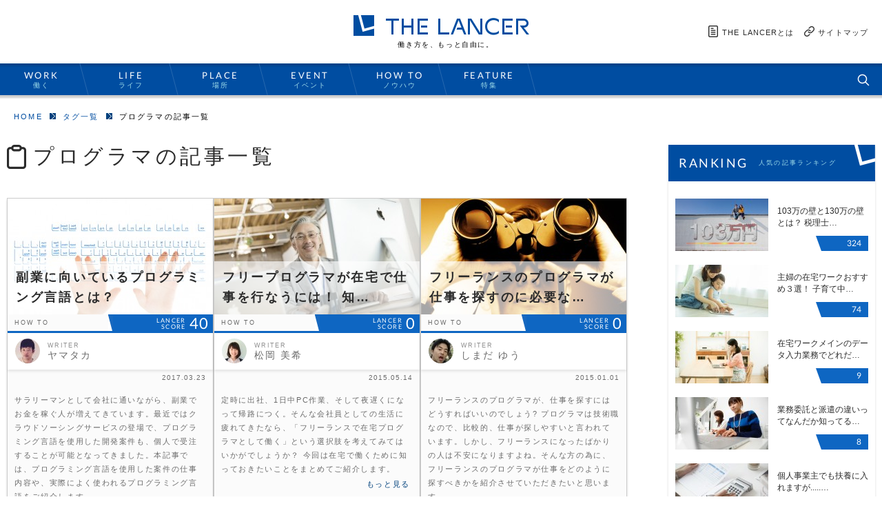

--- FILE ---
content_type: text/html; charset=UTF-8
request_url: https://www.lancers.jp/magazine/tag/%E3%83%97%E3%83%AD%E3%82%B0%E3%83%A9%E3%83%9E
body_size: 14531
content:
<!DOCTYPE html><html class="no-js" prefix="og: http://ogp.me/ns#"><head><meta charset="UTF-8"><title>「プログラマ」の記事一覧 | THE LANCER</title><meta name="viewport" content="width=device-width,initial-scale=1.0"><meta name="description" content="プログラマ働き方の選択を自由な意思で決める人を応援する『THE LANCER』で「」に関する記事をまとめた一覧ページです。フリーランスやSOHO、在宅ワーク、副業などの働き方に役立つ情報をご覧いただけます。" /><meta name="robots" content="max-image-preview:large" /><meta http-equiv="X-UA-Compatible" content="IE=edge"><meta property="fb:pages" content="184389651601629" /><meta property="fb:app_id" content="614134448610575"><meta property="og:locale" content="ja_JP"><meta property="og:type" content="article"><meta property="og:title" content="「プログラマ」の記事一覧 | THE LANCER"><meta property="og:description" content="プログラマ働き方の選択を自由な意思で決める人を応援する『THE LANCER』で「」に関する記事をまとめた一覧ページです。フリーランスやSOHO、在宅ワーク、副業などの働き方に役立つ情報をご覧いただけます。"><meta property="og:url" content="https://www.lancers.jp/magazine/tag/%E3%83%97%E3%83%AD%E3%82%B0%E3%83%A9%E3%83%9E"><meta property="og:site_name" content="THE LANCER"><meta property="og:image" content="https://s3.ap-northeast-1.amazonaws.com/wp.lancers.jp/magazine/wp-content/uploads/2015/06/logo_ogp.png"><meta property="og:image:width" content="1200" /><meta property="og:image:height" content="630" /><meta name="twitter:card" content="summary_large_image" /><meta name="twitter:site" content="@lancersjp"><link rel="shortcut icon" href="https://www.lancers.jp/magazine/wp-content/themes/thelancer/images/favicon.ico"><link rel="apple-touch-icon-precomposed" href="https://www.lancers.jp/magazine/wp-content/themes/thelancer/images/apple-touch-icon.png"><style>@font-face{font-family:"Lato";font-style:normal;font-weight:400;font-display:swap;src:url(https://fonts.gstatic.com/s/lato/v23/S6uyw4BMUTPHjx4wXiWtFCc.woff2) format("woff2");unicode-range:U+0000-00FF,U+0131,U+0152-0153,U+02BB-02BC,U+02C6,U+02DA,U+02DC,U+2000-206F,U+2074,U+20AC,U+2122,U+2191,U+2193,U+2212,U+2215,U+FEFF,U+FFFD}body{font-family:"Helvetica Neue",Arial,"Hiragino Kaku Gothic ProN","Hiragino Sans",Meiryo,sans-serif}.article-lance-score,.aside-heading,.aside-ranking-count,.post-author-job,.post-score,.post-author-job,.post-aside-score{font-family:"Lato",sans-serif}body{-webkit-text-size-adjust:100%;-ms-text-size-adjust:100%;margin:0;padding:0;border:0;outline:0;vertical-align:baseline;line-height:1;word-break:break-all}div,span,object,iframe,h1,h2,h3,h4,h5,h6,p,blockquote,pre,abbr,address,cite,code,del,dfn,em,img,ins,kbd,q,samp,small,strong,sub,sup,var,b,i,dl,dt,dd,ol,ul,li,fieldset,form,label,legend,table,caption,tbody,tfoot,thead,tr,th,td,article,aside,canvas,details,figcaption,figure,footer,header,hgroup,menu,nav,section,summary,time,mark,audio,video,input,textarea{margin:0;padding:0;border:none;font-size:100%;font-weight:normal;vertical-align:baseline;background:transparent}font{font-size:inherit}img{vertical-align:bottom}article,aside,details,figcaption,figure,footer,header,menu,nav,section,div,address,iframe,canvas,hr,textarea{display:block;line-height:1}a,label{cursor:pointer}blockquote{padding:0;margin:0;display:block}address,em{font-style:normal}hr{border:0;margin:0;padding:0}ul,ol,li{list-style:none}textarea{resize:vertical;overflow:hidden;-webkit-appearance:none;border:none}input,button,select{vertical-align:middle;border-radius:0px;border:none;background:transparent;margin:0;padding:0;-webkit-appearance:none}table{border-collapse:collapse}*:before,*:after{padding:0;margin:0;line-height:1}html{font-size:62.5%}body{line-height:1;min-width:1280px;-webkit-font-smoothing:antialiased}h1{font-size:24px;font-style:normal;font-variant:normal;font-weight:500;line-height:26.4px}p{font-size:14px;font-style:normal;font-variant:normal;font-weight:400;line-height:20px}blockquote{font-size:21px;font-style:normal;font-variant:normal;font-weight:400;line-height:30px}pre{font-size:13px;font-style:normal;font-variant:normal;font-weight:400;line-height:18.57143px}a{text-decoration:none;color:#189de5;outline:none;text-decoration:none}a:hover{color:#676767;text-decoration:underline}::-moz-selection{background-color:#b3d4fc;color:#000}::selection{background-color:#b3d4fc;color:#000}.clearfix,.container,.footer-nav{*zoom:1}.clearfix:before,.container:before,.footer-nav:before,.clearfix:after,.container:after,.footer-nav:after{content:" ";display:table}.clearfix:after,.container:after,.footer-nav:after{clear:both}.screen-reader-text{border:0;clip:rect(1px, 1px, 1px, 1px);clip-path:inset(50%);height:1px;margin:-1px;overflow:hidden;padding:0;position:absolute !important;width:1px;word-wrap:normal !important}.screen-reader-text:focus{background-color:#eee;clip:auto !important;clip-path:none;color:#444;display:block;font-size:1em;height:auto;left:5px;line-height:normal;padding:15px 23px 14px;text-decoration:none;top:5px;width:auto;z-index:100000}.wrapper{margin:0 auto}#header{position:relative;min-width:1280px;margin:auto}#header.is-sticky{margin-bottom:46px}.main-content{width:1260px;margin:20px auto}.main-content.main-content-top{margin:35px auto 80px auto}.main-visual-1{height:400px;width:100%;margin-top:-6px;position:relative;overflow:hidden}.main-visual-1::before{content:"";display:block;z-index:-1;position:absolute;top:0;left:0;width:100%;height:100%;background:no-repeat scroll center center/cover;filter:blur(8px);opacity:.7}#main-visual .slider{width:1280px;height:100%;margin:0 auto}#main-visual .feature-item{position:relative}#main-visual .feature-item:hover .feature-thumb{opacity:.5}#main-visual .feature-full{position:relative;height:100%;float:left;width:50%;display:block;float:left}#main-visual .feature-full .feature-title{padding:72px 20px 0 20px;color:#fff;font-size:30px;line-height:48px;letter-spacing:.15em}#main-visual .feature-full .feature-title-box{margin-top:50px;height:199px;background-image:url("/magazine/wp-content/themes/thelancer/images/feature-large-scrim.png")}#main-visual .feature-small{height:50%;width:25%;display:block;float:left}#main-visual .feature-small .feature-title{padding:0 20px;color:#fff;font-size:20px;line-height:36px;letter-spacing:.12em}#main-visual .feature-small .feature-title-box{height:128px;padding-top:30px;background:url("/magazine/wp-content/themes/thelancer/images/feature-small-scrim.png") repeat-x center bottom;box-sizing:border-box}#main-visual .feature-category{font-size:9px;line-height:9px;letter-spacing:.3em;position:absolute;left:19px;bottom:10px;z-index:3;opacity:.5;color:#fff}#main-visual .feature-thumb{transition:all .2s ease;position:absolute;top:0;z-index:0}#main-visual .feature-title-box{z-index:2;position:absolute;bottom:0}#main-visual .feature-link{display:block;height:100%;width:100%;position:absolute;z-index:3;margin-top:-3px;transition:border-bottom .35s;border-bottom:solid 3px rgba(159,221,234,0)}#main-visual .feature-link:hover{transition:border-bottom .35s;border-bottom:solid 3px #9fddea}a:hover,a:active,a:link{text-decoration:none}.link-about{visibility:hidden;opacity:0;position:absolute;right:70px;top:16px;font-size:12px;transition:all .2s ease}.link-about a{display:block;box-sizing:border-box;color:#fff;letter-spacing:.1em;transition:all .2s ease;padding-bottom:10px;border-bottom:solid 3px rgba(159,221,234,0)}.link-about a:hover{border-bottom:3px solid #9fddea}.link-about .icons{position:relative;top:-1px;margin-right:10px;vertical-align:middle}.main-nav{background:url("/magazine/wp-content/themes/thelancer/images/menu-bg.png");height:52px;width:100%;display:table;position:relative;z-index:4;min-width:1280px}.main-nav.is-sticky{position:fixed;top:0}.main-nav.is-sticky .menu{transition:all .2s ease;transform:translateX(40px)}.main-nav.is-sticky .menu-logo{top:11px;transform:scale(1);opacity:1}.main-nav.is-sticky .link-about{visibility:visible;transform:scale(1);opacity:1}.main-nav .menu{position:relative;max-width:950px;clear:both;display:inline-table;z-index:2;transition:all .2s ease;left:0px;transform:translateX(0)}.main-nav .menu a{display:block;box-sizing:border-box;color:auto;height:46px;width:80%;margin:0 auto;text-align:center;transition:border-bottom .35s;border-bottom:solid 3px rgba(159,221,234,0)}.main-nav .menu a:hover{transition:border-bottom .35s;border-bottom:solid 3px #9fddea}.main-nav .menu a.current{border-bottom:solid 3px #9fddea}.main-nav .menu li{width:130px;height:46px;display:block;float:left;background-image:url("/magazine/wp-content/themes/thelancer/images/menu-divider.png");background-position:right;background-repeat:no-repeat;display:table-cell;vertical-align:middle}.main-nav .menu .main-link{display:inline-block;color:#fff;font-size:13px;font-family:"Lato",sans-serif;font-weight:300;display:block;clear:both;text-align:center;padding-top:11px;padding-bottom:3px;margin-left:-10px;letter-spacing:.2em}.main-nav .menu .sub-link{display:inline-block;color:#9fddea;font-size:10px;display:block;clear:both;text-align:center;margin-left:-10px;letter-spacing:.18em}.menu-logo{position:absolute;top:10px;left:15px;transform:scale(0);transition:all .2s ease;opacity:0}.menu-logo a{transition:all .2s ease}.menu-logo a:hover{opacity:.8}.container{position:relative;width:1260px;margin:0 auto}.main{width:940px;float:left;position:relative}.main-full{width:800px;float:none;margin:0 auto}.sidebar{width:300px;float:right}.text-body{position:relative;padding:0px 20px 40px;font-size:16px;letter-spacing:.2em}.text-body p{font-size:16px;line-height:2.2;margin-top:35px;color:#6b6b6b}.text-body-normal{position:relative;padding:0px 20px 40px 0;font-size:16px;letter-spacing:.2em}.text-body-normal p{font-size:16px;line-height:2.2;margin-top:35px}.align-center{margin:0 auto;display:block;float:none}.align-left{float:left;display:block}.align-right{float:right;display:block}.text-align-center{text-align:center}.not-found-title{text-align:center;font-size:96px;line-height:112px;color:#2b2b2b}.not-found-msg{text-align:center;font-size:38px;line-height:48px;color:#2b2b2b}.page-not-found{margin-top:35px}.page-not-found-body{position:relative;padding:75px 20px;font-size:16px;letter-spacing:.2em}.page-not-found-anim{margin-top:60px}.page-not-found-body{padding:38px 20px 80px 20px}.page-not-found-body p{font-size:16px;line-height:2.2;margin-top:35px;color:#6b6b6b}.about-section{margin-bottom:80px}.about-section-top{background:url(/magazine/wp-content/themes/thelancer/images/about-bg1.png) no-repeat right bottom}.about-section-middle{border:1px solid #f2f2f2}.about-section-middle .about-heading{border:none;font-size:16px}.about-section-middle .about-body{padding:20px 20px}.about-section-middle .about-body p{font-size:12px}.about-section-middle .about-body p:first-child{margin-top:0}.about-heading{background:#f2f2f2;border:0px solid #ccc;border-top-width:1px;border-bottom-width:1px;font-size:18px;padding:20px;letter-spacing:.18em}.about-sub-heading{font-size:38px;letter-spacing:.18em;text-align:center;line-height:1;margin:100px auto}.about-heading-follow{background:url(/magazine/wp-content/themes/thelancer/images/aside-point.png) no-repeat right top #004da1;border-top-width:1px;border-bottom-width:1px;font-size:24px;color:#fff;text-align:center;padding:16px;letter-spacing:.18em;line-height:1;position:relative}.about-heading-follow:after{content:" ";display:block;position:absolute;width:0;height:0;margin:auto;bottom:-10px;left:0;right:0;border-top:10px solid #004da1;border-left:15px solid transparent;border-bottom:none;border-right:15px solid transparent}.about-body{position:relative;padding:0px 20px 60px;font-size:16px;letter-spacing:.2em}.about-body p{font-size:16px;line-height:2.2;margin-top:35px;color:#6b6b6b}.about-body .about-author{text-align:right;font-size:10px}.about-bg{position:absolute;display:table;height:100%;width:100%;top:0;left:0;z-index:-1}.about-bg-left{display:table-cell;width:50%;border-right:1px solid #f2f2f2}.about-bg-right{display:table-cell;width:50%}.about-sns{overflow:hidden;width:320px;margin:35px auto -40px}.about-sns>li{float:left;margin:15px}.about-sns>li>a{display:block;box-shadow:0 3px 3px rgba(0,0,0,.15);transition:all .2s ease;height:50px}.about-sns>li>a:hover{box-shadow:0 4px 4px rgba(0,0,0,.25)}.about-sns>li>a>.icons{text-indent:100%;white-space:nowrap;overflow:hidden}.articles{display:flex;flex-wrap:wrap;gap:40px 20px;margin-bottom:40px}.front_article{flex:0 0 298px;font-size:16px;line-height:22px;display:block;background-color:#fbfbfb;border:solid 1px #cbcbcb;position:relative;box-shadow:0 3px 3px rgba(0,0,0,.15);transition:all .2s ease}.front_article:hover{box-shadow:0 4px 4px rgba(0,0,0,.25)}.front_article>a{display:block;color:#6b6b6b;transition:all .2s ease}.front_article>a:hover .article-post-thumb{opacity:.5}.article-post-thumb{transition:all .2s ease;position:absolute;top:0;z-index:0}.article-content-preview>p{font-size:11px}.article-title-box{margin-top:91px;position:relative;z-index:2;height:77px;background-color:rgba(255,255,255,.65);display:table;width:100%}.article-title{display:table-cell;font-size:18px;line-height:1.66;letter-spacing:.15em;padding:0 12px;color:#2b2b2b;width:100%;vertical-align:middle;font-weight:bold}.article-category-box{border-bottom:solid 3px #0e66c2;height:24px;clear:both;width:100%;display:inline-block;position:relative}.article-category{width:153px;left:0;position:relative;font-size:9px;line-height:24px;letter-spacing:.2em;vertical-align:middle;padding-left:10px}.article-lance-score{padding-top:1px;width:145px;right:0;top:0;position:absolute;color:#fff;background-color:#0e66c2;background-image:url("/magazine/wp-content/themes/thelancer/images/article-category-divider.png");background-position:left;background-repeat:no-repeat;padding-left:7px;text-align:right}.article-lance-score-title{display:inline-block;font-size:9px;line-height:9px;letter-spacing:.15em;vertical-align:middle;padding-left:8px}.article-lance-score-value{display:inline-block;font-size:22px;line-height:24px;letter-spacing:.05em;vertical-align:middle;padding-right:6px;margin-left:5px}.article-author{height:53px;background:#fff;box-shadow:0 3px 3px rgba(0,0,0,.08)}.article-author-thumb{height:36px;width:36px;max-width:36px;max-height:36px;position:relative;margin:8px 11px;display:block;float:left;overflow:hidden;border-radius:50%}.article-author-thumb img{width:100%;height:auto}.article-author-thumb-big{height:70px;width:70px}.article-author-job{position:relative;top:14px;color:#8f8f8f;font-size:9px;letter-spacing:.15em;display:block}.article-author-name{position:relative;top:16px;font-size:14px;line-height:14px;letter-spacing:.15em;display:block}.article-date{color:#6b6b6b;font-size:10px;line-height:24px;text-align:right;padding:0 10px;letter-spacing:.1em}.article-content-preview{color:#6b6b6b;font-size:11px;line-height:24px;letter-spacing:.15em;padding:10px;border-bottom:solid 1px #f2f2f2}.article-more{color:#02427d;font-size:11px;text-align:right;display:block;padding-right:4px}.article-tags{border-top:solid 1px #fff}.article-tags-list{margin:17px 7px}.article-tags-list li{margin:3px;display:inline-block}.articles-more{box-shadow:0 3px 3px rgba(0,0,0,.15);transition:all .2s ease}.articles-more:hover{box-shadow:0 4px 4px rgba(0,0,0,.25)}.aside{margin-bottom:40px;box-shadow:0 3px 3px rgba(0,0,0,.15)}.aside-header{background:url(/magazine/wp-content/themes/thelancer/images/aside-point.png) no-repeat right top #004da1;height:53px}.aside-heading{display:inline-block;padding:0 15px;color:#fff;font-size:18px;line-height:53px;vertical-align:middle;letter-spacing:.14em}.aside-tagline{font-size:9px;display:inline-block;color:#9fddea;line-height:53px;letter-spacing:.26em}.aside-body{padding:15px 0}.aside-link a{color:#004da1;background:#f2f2f2;line-height:53px;padding:0 10px;text-align:right;font-size:12px;letter-spacing:.2em;display:block;transition:all .2s ease}.aside-link a:hover{background:#02427d;color:#fff}.aside-link a:hover .link-blue{opacity:0}.aside-link-icon{display:inline-block;position:relative;font-size:12px;vertical-align:middle}.aside-link-icon .link-blue,.aside-link-icon .link-white{position:absolute;left:-20px;top:-10px}.aside-link-icon .link-blue{transition:all .2s ease;z-index:2}.aside-ranking-item a{display:block;overflow:hidden;padding:10px;color:#2b2b2b;position:relative}.aside-ranking-item a:hover .aside-ranking-image{opacity:.5}.aside-ranking-image{transition:all .2s ease;float:left;width:134px}.aside-ranking-body{float:right;width:132px}.aside-ranking-body>p{font-size:12px;line-height:1.48;margin:10px 0 8px}.aside-ranking-count{position:absolute;bottom:10px;right:10px;font-size:12px;box-sizing:border-box;padding:0 10px;background:#0e66c2;color:#fff;line-height:22px;width:68px;text-align:right;float:right}.aside-ranking-count:after{content:" ";display:block;position:absolute;top:0;left:-8px;border-top:22px solid #0e66c2;border-right:none;border-bottom:none;border-left:8px solid transparent}.aside-tag-list{overflow:hidden;padding:0px 10px;margin:-3px}.aside-tag-list .tag{font-size:12px;border-radius:12px}.aside-tag-list>li{float:left;margin:3px}.aside-sns{padding:10px 0;background:#f2f2f2}.aside-sns>li{padding:10px 20px}.aside-sns>li a{display:block;color:#2b2b2b;font-size:12px;letter-spacing:.18em}.aside-sns>li a>.icons{vertical-align:middle;margin-right:18px;box-shadow:0 3px 3px rgba(0,0,0,.3);transition:all .2s ease}.aside-sns>li a:hover>.icons{box-shadow:0 4px 4px rgba(0,0,0,.25)}.aside-banner{transition:all .2s ease}.aside-banner:hover{box-shadow:0 4px 4px rgba(0,0,0,.25)}.bread{font-size:11px;letter-spacing:.2em;margin:20px}.bread-item{display:inline-block}.bread-item a{color:#004da1}.bread-item a:after{content:" ";display:inline-block;margin:0 10px}.bread-item:last-child a{color:#2b2b2b}.bread-item:last-child a:after{display:none}.button{background:#02427d;font-size:12px;line-height:36px;color:#fff;display:block;width:100%;text-align:center;letter-spacing:.12em}.button:hover{color:#fff}.button .icons{visibility:middle;margin-right:10px}.button-request{background:#fe4819}.button-more{font-size:14px;line-height:50px;box-shadow:0 3px 3px rgba(0,0,0,.15);transition:all .2s ease}.button-more:hover{box-shadow:0 4px 4px rgba(0,0,0,.25)}.button-more .icons{position:relative;top:3px;margin-right:15px}.link-category-nested{margin-top:20px}.link-category-nested li.link-category-heading{margin-top:20px;width:23%;display:inline-block;vertical-align:top}.link-category-nested li.link-category-heading .custom-link{display:block;margin:0 0 40px 20px}.link-category-nested li{width:75%;vertical-align:top;display:inline-block}.link-category-nested li .custom-link{display:block;margin:0 0 40px 20px}.link-category-nested ul{width:100%;border-left:solid 2px #f2f2f2;display:inline-block;height:auto;margin-bottom:20px;padding-left:20px}.link-category-nested ul li{margin:20px 0 20px 0;width:33%;display:inline-block}.link-category-nested ul .custom-link{display:block;margin:0 20px 0 0;line-height:1.8;height:auto}.link-category-nested ul .custom-link a{position:relative;padding-left:28px}.link-category-nested ul .custom-link a:before{position:absolute;left:0px;top:6px}.link-category{margin-top:40px;word-spacing:0px}.link-category li{margin-right:-1%;width:25%;display:inline-block;vertical-align:top}.link-category .custom-link,.link-category .custom-link-out{display:block;margin:0 0 40px 20px}.category-section{margin-bottom:80px}.footer{background-color:#f9f9f9;position:relative;clear:both;box-shadow:inset 0 3px 3px rgba(0,0,0,.15)}.footer-top{position:relative;padding:20px;border-bottom:1px solid #f2f2f2;box-shadow:0 1px #fff}.footer-bottom{display:flex;align-items:center;padding:20px 12px}.footer-nav>li{float:left}.footer-nav>li:before{display:inline-block;content:"|";margin:0 20px}.footer-nav>li:first-child:before{display:none}.footer-nav a{color:#6b6b6b;letter-spacing:.1em;transition:all .2s ease}.footer-nav a>.icons{position:relative;vertical-align:middle;margin:0 0 0 5px}.footer-nav a[href]:hover{opacity:.6}.footer-nav-menu .prev .icons{top:-1px;left:-1px}.footer-nav-menu .next .icons{top:-1px;left:1px}.footer-logo{display:inline-block;vertical-align:middle;margin-right:8px}.footer-logo img{width:105px}.footer-pagetop{background:#02427d;width:51px;height:51px;position:fixed;bottom:59px;right:0;opacity:0;transition:opacity .2s ease}.footer-pagetop.is-visible{opacity:1}.footer-pagetop.is-visible a{opacity:1}.footer-pagetop.is-stop{position:absolute;bottom:0px}.footer-pagetop a{width:51px;height:51px;display:block;position:relative}.footer-pagetop a:hover .icons{position:absolute;top:18px}.footer-pagetop .icons{position:absolute;top:21px;right:0;left:0;margin:auto;transition:all .2s ease}.footer-tagline{display:inline-block;vertical-align:middle;letter-spacing:.1em}.footer-tagline a{color:#000;transition:all .2s ease}.footer-tagline a:hover{opacity:.6}.footer-tagline a .icons{vertical-align:middle}.footer-copy{display:inline-block;margin-left:auto;letter-spacing:.1em}.footer-nav-start-arrow,.footer-nav-end-arrow,.footer-nav a>.icons{margin:0}.footer-nav-menu{display:flex;align-items:center;justify-content:center;font-size:18px;line-height:34px;text-align:center;font-family:lato,arial,sans-serif}.footer-nav-menu .dots,.footer-nav-menu .current,.footer-nav-menu a{display:inline-block;margin-right:10px;width:34px;height:34px;line-height:1.8}.footer-nav-menu .current,.footer-nav-menu a{background-color:#02437d;border:solid 3px #02437d}.footer-nav-menu a{box-shadow:0 1px 1px rgba(0,0,0,.15);transition:box-shadow .2s ease}.footer-nav-menu a:not(.current){color:#fff}.footer-nav-menu a:not(.current):hover{box-shadow:0 3px 3px rgba(0,0,0,.3)}.footer-nav-menu .current{color:#333;background-color:#fff;border:solid 3px #02437d}.footer-nav-menu .prev{margin-right:20px}.footer-nav-menu .next{margin-left:10px}.category-heading{background:#fbfbfb;text-align:left;padding:16px 20px;font-size:18px;text-align:left;letter-spacing:.18em;margin-top:40px;font-weight:bold}.divider{border-bottom:solid 2px #f2f2f2;display:block}.page-heading{margin:0 0 40px 0}.page-heading-margin{margin:100px 0 40px 0}.page-heading-content{font-size:30px;color:#2b2b2b;letter-spacing:.15em;margin-left:10px;display:inline-block;vertical-align:top;margin-top:4px}.custom-link{height:16px}.custom-link>a{color:#004da1;text-decoration:none;font-size:14px}.custom-link>a:before{content:" ";display:inline-block;margin-right:10px;position:relative;top:2px}.custom-link>a[target=_blank]:before{content:" ";display:inline-block;margin-right:10px;position:relative;top:2px}.custom-link-out{height:16px}.custom-link-out>a{color:#004da1;text-decoration:none;font-size:16px}.custom-link-out>a:before{content:" ";display:inline-block;margin-right:10px;position:relative;top:2px}.custom-link-out>a:after{content:" ";display:inline-block;margin-right:10px;position:relative;top:2px;left:6px}.logo{margin:22px auto 21px auto;width:255px;text-align:center;clear:both}.logo-tagline{margin-top:7px;margin-left:14px;margin-bottom:0;padding:0;letter-spacing:.16em;line-height:1.2;font-size:10px}.post{width:840px;margin:0 auto 80px}.post-headign{font-size:36px;line-height:1.35;letter-spacing:.18em;margin-bottom:4px}.post-date{display:block;font-size:12px;color:#8f8f8f;line-height:2;letter-spacing:.18em;margin-bottom:18px}.post-thumbnail{margin-bottom:20px;text-align:center}.post-thumbnail img{width:100%;height:auto}.post-foreword{padding:20px;background:#f2f2f2;color:#5b5b5b;line-height:2.2;letter-spacing:.18em;font-size:12px;margin-bottom:26px}.post-detail{overflow:hidden;margin-bottom:60px}.post-author{overflow:hidden;width:360px;float:left}.post-author-image{float:left;margin-right:10px;width:36px;height:36px;border-radius:50%;overflow:hidden}.post-author-image img{width:100%;height:auto}.post-author-image-big{height:70px;width:70px}.post-author-job{margin-top:7px;font-size:10px;color:#8f8f8f;letter-spacing:.1em}.post-author-name{position:relative;font-size:14px;letter-spacing:.18em}.post-author-name a{color:#02427d}.post-author-name a:hover{text-decoration:underline}.post-others{overflow:hidden;width:460px;float:right}.post-sns{overflow:hidden;float:left}.post-sns>li{float:left;margin-right:10px}.post-sns a{transition:all .2s ease}.post-sns a:hover{opacity:.7}.post-score{float:right;position:relative;background:#0e66c2;width:230px;color:#fff;font-size:11px;line-height:36px;text-align:right;padding:0 22px;box-sizing:border-box;letter-spacing:.1em;text-align:left}.post-score:before{content:" ";display:block;position:absolute;border-top:4px solid transparent;border-right:4px solid #0e66c2;border-bottom:4px solid transparent;border-left:none;width:0;height:0;left:-4px;top:0;bottom:0;margin:auto}.post-score-value{display:inline-block;font-size:24px;line-height:36px;float:right}.post-body{font-size:16px;letter-spacing:.18em;color:#5b5b5b;margin-bottom:30px}.post-body a{color:#004da1;text-decoration:underline}.post-body a:hover{text-decoration:none}.post-body a[target=_blank]:after{content:" ";display:inline-block;margin-left:4px;margin-right:4px;position:relative;top:2px}.post-body p{font-size:16px;line-height:1.87;margin-top:30px;word-break:break-word}.post-body h2{position:relative;font-size:30px;line-height:1.46;margin-bottom:20px;padding-left:36px;color:#2b2b2b;letter-spacing:.2em}.post-body h2:before{top:7px;left:0;position:absolute;content:" ";display:inline-block;vertical-align:middle}.post-body h3{font-size:24px;line-height:1.46;padding:4px 0 4px 16px;border-left:5px solid #004da1;margin-top:60px;color:#2b2b2b;letter-spacing:.17em}.post-body h4{font-size:18px;line-height:1.77;background:#f2f2f2;padding:10px 20px;border-bottom:1px solid #2b2b2b;margin-top:30px;color:#2b2b2b;letter-spacing:.18em}.post-body ul{margin-top:30px}.post-body ul>li{padding-left:20px;position:relative;line-height:1.4;margin-top:8px}.post-body ul>li:before{content:" ";display:inline-block;position:absolute;top:4px;left:0;width:8px;height:8px;border:2px solid #6b6b6b;border-radius:50%;vertical-align:middle;margin-right:10px}.post-body blockquote{position:relative;background:#c1c1c1;color:#fff;padding:25px 30px;margin-top:30px;line-height:2}.post-body blockquote:before{content:" ";position:absolute;top:-10px;left:20px}.post-body table{margin-top:30px}.post-body table th{background:#f2f2f2;text-align:left;border:1px solid #f2f2f2;padding:20px 30px}.post-body table td{font-size:14px;line-height:2;border:1px solid #f2f2f2;padding:20px 30px}.post-body .post-custom-link{margin-top:30px}.post-body .post-custom-link>a:before{content:" ";display:inline-block;margin-right:10px;position:relative;top:2px}.post-body .post-custom-link>a[target=_blank]:before{content:" ";display:inline-block;margin-right:10px;position:relative;top:2px}.post-body .post-custom-link>a[target=_blank]:after{display:none}.post-body .post-custom-border{margin-top:30px;border:1px solid #2b2b2b;padding:22px 30px;line-height:2}.post-body .post-color-red{color:#fb4357}.post-body .post-color-blue{color:#0096db}.post-body .post-color-yellow{color:#ff7900}.post-body .post-size-small{font-size:14px}.post-body .post-size-large{font-size:18px}.post-body .post-size-exlarge{font-size:20px}.post-body strong{font-weight:bold}.post-body em{font-style:italic}.post-body .aligncenter{display:block;margin:0 auto}.post-body .alignright{float:right}.post-body .alignleft{float:left}.post-body img[class*=wp-image-],.post-body img[class*=attachment-]{height:auto;max-width:100%}.post-body .wp-caption{margin-top:30px;max-width:100%}.post-body .wp-caption-text{margin-top:10px;text-align:center;font-size:12px}.post-body iframe{width:840px !important;height:472px !important}.post-body .c-topic{color:#333;background:#f7f7f7;padding:24px 30px;margin-bottom:2rem}.post-body .c-topic__heading{margin:0;font-size:1.6rem;font-weight:bold}.post-body .c-topic__lists{margin:1rem 0 0}.post-body .c-topic__list{margin:1rem 0 0 1.75rem;font-weight:bold;list-style:decimal inside}.post-body .c-topic__link{font-size:14px;line-height:1.5;font-weight:normal;color:#666}.post-body .c-topic__link:hover{color:#333;opacity:1;text-decoration:underline}.post-aside-tag{overflow:hidden;margin:35px -5px}.post-aside-tag>li{float:left;margin:5px}.post-aside-writer-body{overflow:hidden;padding:20px 30px}.post-author{overflow:hidden;width:360px;float:left}.post-author-image{float:left;margin-right:10px}.post-author-name{position:relative;font-size:14px;margin-top:3px}.post-author-job{margin-top:5px;font-size:10px;color:#8f8f8f}.post-aside-writer{margin-bottom:40px}.post-aside-writer-heading{background:#f2f2f2;text-align:left;border:1px solid #f2f2f2;padding:20px 30px;font-size:18px;text-align:center;letter-spacing:.18em}.post-aside-writer-body{border:1px solid #f2f2f2}.post-aside-writer-body .post-author{width:240px}.post-aside-writer-body .post-author-name{font-size:18px;margin-top:5px}.post-aside-writer-body .post-author-job{margin-top:16px}.post-aside-whiter-button{float:right;margin:20px -10px}.post-aside-whiter-button>li{float:left;width:240px;margin:0 10px}.post-aside-whiter-button .icons{position:relative;top:3px}.post-aside-whiter-button a{transition:all .2s ease}.post-aside-whiter-button a:hover{opacity:.8}.post-aside-score{float:right;background:#0e66c2;color:#fff;width:209px;bottom:25px;left:20px;font-size:14px;padding:15px;box-sizing:border-box;position:relative;letter-spacing:.18em;margin-bottom:20px}.post-aside-score:before{content:" ";display:block;position:absolute;border-top:4px solid transparent;border-right:4px solid #0e66c2;border-bottom:4px solid transparent;border-left:none;width:0;height:0;left:-4px;top:0;bottom:0;margin:auto}.post-aside-score-heading{float:left}.post-aside-score-value{font-size:32px;line-height:65px;float:right;line-height:1;letter-spacing:.08em}.post-aside-score-detail{clear:both;text-align:center;font-size:12px;line-height:2;padding:10px}.post-aside-recomend{clear:both;margin-bottom:80px;overflow:hidden}.post-aside-recomend .post-aside-recomend-header{margin-bottom:30px}.post-aside-recomend .post-aside-recomend-body{display:flex;flex-wrap:wrap;gap:40px 20px}.post-aside-sns{width:640px;margin:0 auto 20px}.post-aside-sns li{float:left;margin-right:8px}.post-aside-sns-inner{width:460px;margin:auto}.search-box{float:right;display:table-cell;vertical-align:middle;text-align:center}.search-box-input{position:absolute;top:0;right:44px;padding-top:10px;padding-bottom:10px}.search-box-input input{background:#1a5fab;color:#fff;height:26px;width:0;padding-left:0px;letter-spacing:.2em;transition:all .2s ease}.search-box-input input::-webkit-input-placeholder{color:rgba(255,255,255,.6)}.search-box-input input:-ms-input-placeholder{color:rgba(255,255,255,.6)}.search-box-input input::-moz-placeholder{color:rgba(255,255,255,.6)}.search-box-input input.is-active{padding-left:10px;padding-right:10px;width:232px}.search-box-input input:focus{outline:none}.search-box-icon{margin:15px 18px 0 0;cursor:pointer}.search-box-icon:hover{transition:transform .5s ease;transform:rotateY(360deg)}.site-map{float:right;padding:40px 0px 0;position:absolute;top:-20px;right:20px}.site-map ul{position:relative}.site-map li{float:left;display:block;font-size:11px;margin-left:35px;letter-spacing:.1em}.site-map li>a{color:#2b2b2b;transition:all .2s ease}.site-map li>a .icons{display:inline-block;transition:all .2s ease}.site-map li>a .header-about,.site-map li>a .header-sitemap{opacity:1}.site-map li>a .header-about-blue,.site-map li>a .header-sitemap-blue{opacity:0}.site-map li>a .header-sitemap-blue{bottom:1px}.site-map li>a:hover{color:#0e66c2}.site-map li>a:hover .header-about,.site-map li>a:hover .header-sitemap{opacity:0}.site-map li>a:hover .header-about-blue,.site-map li>a:hover .header-sitemap-blue{opacity:1}.site-map-icon{position:relative;vertical-align:middle}.site-map-icon .icons{position:absolute;bottom:0px;left:-20px}.site-map-category-section a{display:block}.site-map-category-section a:hover{text-decoration:underline}.tag{transition:all .2s ease;font-size:10px;background-color:#c1c1c1;display:inline-block;width:auto;text-align:center;padding:6px 20px;border-radius:11px;color:#fff;letter-spacing:.1em}.tag:hover{background:#02427d;color:#fff}.tag-list{display:flex;flex-wrap:wrap;gap:20px}.tag-list li{transition:all .2s ease;width:300px;display:block}.tag-list li a{transition:all .2s ease;width:92%;display:block;overflow:hidden;text-overflow:ellipsis;white-space:nowrap}.tag-list li:hover{transition:all .2s ease}.tag-list li:hover .cat-link{background-color:#02437d;border:solid 2px #02437d}.tag-list li:hover .cat-score{background-image:url("/magazine/wp-content/themes/thelancer/images/tag-divider.png");background-color:#fff;background-position:0 -40px}.tag-list li:hover .tag-link{width:200px;overflow:hidden;display:inline-block}.tag-list li:hover .tag-link a{color:#fff}.tag-list li:hover .tag-link a:before{content:" ";display:inline-block;margin-right:10px;position:relative;top:2px}.tag-list .cat-link{border:solid 2px #f9f9f9;display:block;position:relative;clear:both;width:100%;max-height:40px}.tag-list .cat-score{background-image:url("/magazine/wp-content/themes/thelancer/images/tag-divider.png");background-position:top left;background-repeat:no-repeat;margin-left:7px;font-family:lato,arial,sans-serif;font-size:16px;color:#2b2b2b;display:inline-block;background-color:#f9f9f9;background-repeat:no-repeat;padding-left:7px;text-align:right;width:50px;right:0;clear:both;height:100%;display:inline-block;text-align:right;position:absolute;max-height:40px}.tag-list .tag-score{line-height:36px;width:100%}.tag-list .tag-score-value{display:block;text-align:center}.tag-list .tag-link{width:200px;overflow:hidden;display:inline-block}.tag-list .tag-link>a{padding:10px 20px;color:#004da1;text-decoration:none;font-size:14px}.tag-list .tag-link>a:before{content:" ";display:inline-block;margin-right:10px;position:relative;top:2px}.writer_article{flex:1 1 457px;font-size:16px;line-height:22px;display:block;background-color:#fbfbfb;border:solid 1px #cbcbcb;position:relative;box-shadow:0 3px 3px rgba(0,0,0,.15);transition:all .2s ease}.writer_article:hover{box-shadow:0 6px 6px rgba(0,0,0,.3)}.writer_article .article-title-box{margin-top:0}.writer_article .article-author{border-bottom:solid 5px #0e66c2;height:38px}.writer_article .article-author-name{font-size:16px;line-height:15px;padding-left:4px;display:inline-block;width:242px;color:#1b1b1b;border-bottom:none;top:12px;letter-spacing:.1em}.writer_article .article-more{display:block;padding:10px 20px 6px;border-top:solid 1px #fff}.writer_article .article-more-link{display:inline-block;color:#02427d;font-size:14px;line-height:28px;top:-3px;position:relative;padding-left:4px;letter-spacing:.18em}.writer_article .article-author-thumb{height:70px;width:70px;max-width:70px;max-height:70px;margin:0 0 0 5px;z-index:1;position:relative;display:block;float:left;overflow:hidden;border-radius:50%}.writer_article .article-content-preview{margin-top:20px;padding:30px 30px 20px 30px}.writer_article .article-content-preview p{line-height:28px;font-size:14px}.writer_article .article-more-link-anchor{margin-top:-2px}.writer_article .article-author-thumb{top:-15px}.writer_article .article-lance-score{padding-top:0px;width:128px;right:0;top:0;position:relative;color:#fff;background-color:#0e66c2;background-image:url("/magazine/wp-content/themes/thelancer/images/writer-divider.png");background-position:left;background-repeat:no-repeat;padding-left:7px;text-align:right;display:table;float:right;height:100%}.writer_article .article-lance-score-title,.writer_article .article-lance-score-value{height:37px;display:table-cell;width:55px;padding:0}.writer_article .article-lance-score-value{font-size:18px;line-height:40px;letter-spacing:.05em;vertical-align:middle;padding-right:6px;margin-left:2px;padding-top:0}.writer_article .article-category-box{border:none}.icons{display:inline-block}.icons.bread,.bread-item a:after{background-image:url(/magazine/wp-content/themes/thelancer/images/icons.png);background-repeat:no-repeat;background-position:-331px -340px;width:9px;height:9px;background-size:423px 366px}.icons.category-clipboard{background-image:url(/magazine/wp-content/themes/thelancer/images/icons.png);background-repeat:no-repeat;background-position:-163px -299px;width:28px;height:35px;background-size:423px 366px}.icons.category-link{background-image:url(/magazine/wp-content/themes/thelancer/images/icons.png);background-repeat:no-repeat;background-position:-196px -299px;width:35px;height:35px;background-size:423px 366px}.icons.category-tag{background-image:url(/magazine/wp-content/themes/thelancer/images/icons.png);background-repeat:no-repeat;background-position:-82px -299px;width:35px;height:36px;background-size:423px 366px}.icons.category-writer{background-image:url(/magazine/wp-content/themes/thelancer/images/icons.png);background-repeat:no-repeat;background-position:-299px -244px;width:37px;height:37px;background-size:423px 366px}.icons.footer-nav-3dot{background-image:url(/magazine/wp-content/themes/thelancer/images/icons.png);background-repeat:no-repeat;background-position:-220px -289px;width:16px;height:3px;background-size:423px 366px}.icons.footer-nav-end-arrow{background-image:url(/magazine/wp-content/themes/thelancer/images/icons.png);background-repeat:no-repeat;background-position:-280px -340px;width:9px;height:14px;background-size:423px 366px}.icons.footer-nav-start-arrow{background-image:url(/magazine/wp-content/themes/thelancer/images/icons.png);background-repeat:no-repeat;background-position:-266px -340px;width:9px;height:14px;background-size:423px 366px}.icons.header-about-blue{background-image:url(/magazine/wp-content/themes/thelancer/images/icons.png);background-repeat:no-repeat;background-position:-407px -299px;width:14px;height:17px;background-size:423px 366px}.icons.header-about-white{background-image:url(/magazine/wp-content/themes/thelancer/images/icons.png);background-repeat:no-repeat;background-position:-124px -340px;width:14px;height:17px;background-size:423px 366px}.icons.header-about{background-image:url(/magazine/wp-content/themes/thelancer/images/icons.png);background-repeat:no-repeat;background-position:-105px -340px;width:14px;height:17px;background-size:423px 366px}.icons.header-sitemap-blue{background-image:url(/magazine/wp-content/themes/thelancer/images/icons.png);background-repeat:no-repeat;background-position:-246px -340px;width:15px;height:15px;background-size:423px 366px}.icons.header-sitemap{background-image:url(/magazine/wp-content/themes/thelancer/images/icons.png);background-repeat:no-repeat;background-position:-85px -340px;width:15px;height:17px;background-size:423px 366px}.icons.link-blank-small{background-image:url(/magazine/wp-content/themes/thelancer/images/icons.png);background-repeat:no-repeat;background-position:-316px -340px;width:10px;height:10px;background-size:423px 366px}.icons.link-blank,.custom-link>a[target=_blank]:before,.custom-link-out>a:after,.post-body a[target=_blank]:after,.post-body .post-custom-link>a[target=_blank]:before{background-image:url(/magazine/wp-content/themes/thelancer/images/icons.png);background-repeat:no-repeat;background-position:-164px -340px;width:16px;height:16px;background-size:423px 366px}.icons.link-blue,.custom-link>a:before,.custom-link-out>a:before,.post-body .post-custom-link>a:before{background-image:url(/magazine/wp-content/themes/thelancer/images/icons.png);background-repeat:no-repeat;background-position:-185px -340px;width:16px;height:16px;background-size:423px 366px}.icons.link-white{background-image:url(/magazine/wp-content/themes/thelancer/images/icons.png);background-repeat:no-repeat;background-position:-143px -340px;width:16px;height:16px;background-size:423px 366px}.icons.nav-logo{background-image:url(/magazine/wp-content/themes/thelancer/images/icons.png);background-repeat:no-repeat;background-position:0px -340px;width:26px;height:26px;background-size:423px 366px}.icons.page-not-found{background-image:url(/magazine/wp-content/themes/thelancer/images/icons.png);background-repeat:no-repeat;background-position:0px 0px;width:423px;height:239px;background-size:423px 366px}.icons.pagetop{background-image:url(/magazine/wp-content/themes/thelancer/images/icons.png);background-repeat:no-repeat;background-position:-294px -340px;width:17px;height:11px;background-size:423px 366px}.icons.post-heading,.post-body h2:before{background-image:url(/magazine/wp-content/themes/thelancer/images/icons.png);background-repeat:no-repeat;background-position:-376px -299px;width:26px;height:26px;background-size:423px 366px}.icons.search-dots{background-image:url(/magazine/wp-content/themes/thelancer/images/icons.png);background-repeat:no-repeat;background-position:-345px -340px;width:1px;height:8px;background-size:423px 366px}.icons.search{background-image:url(/magazine/wp-content/themes/thelancer/images/icons.png);background-repeat:no-repeat;background-position:-62px -340px;width:18px;height:18px;background-size:423px 366px}.icons.sns-facebook-big{background-image:url(/magazine/wp-content/themes/thelancer/images/icons.png);background-repeat:no-repeat;background-position:-110px -244px;width:50px;height:50px;background-size:423px 366px}.icons.sns-facebook-circle{background-image:url(/magazine/wp-content/themes/thelancer/images/icons.png);background-repeat:no-repeat;background-position:-122px -299px;width:36px;height:36px;background-size:423px 366px}.icons.sns-facebook-white{background-image:url(/magazine/wp-content/themes/thelancer/images/icons.png);background-repeat:no-repeat;background-position:-31px -340px;width:26px;height:26px;background-size:423px 366px}.icons.sns-facebook{background-image:url(/magazine/wp-content/themes/thelancer/images/icons.png);background-repeat:no-repeat;background-position:-271px -299px;width:30px;height:30px;background-size:423px 366px}.icons.sns-google-big{background-image:url(/magazine/wp-content/themes/thelancer/images/icons.png);background-repeat:no-repeat;background-position:-55px -244px;width:50px;height:50px;background-size:423px 366px}.icons.sns-google-circle{background-image:url(/magazine/wp-content/themes/thelancer/images/icons.png);background-repeat:no-repeat;background-position:-41px -299px;width:36px;height:36px;background-size:423px 366px}.icons.sns-google{background-image:url(/magazine/wp-content/themes/thelancer/images/icons.png);background-repeat:no-repeat;background-position:-306px -299px;width:30px;height:30px;background-size:423px 366px}.icons.sns-hatena-circle{background-image:url(/magazine/wp-content/themes/thelancer/images/icons.png);background-repeat:no-repeat;background-position:-382px -244px;width:36px;height:36px;background-size:423px 366px}.icons.sns-pocket-circle{background-image:url(/magazine/wp-content/themes/thelancer/images/icons.png);background-repeat:no-repeat;background-position:-341px -244px;width:36px;height:36px;background-size:423px 366px}.icons.sns-rss-big{background-image:url(/magazine/wp-content/themes/thelancer/images/icons.png);background-repeat:no-repeat;background-position:0px -244px;width:50px;height:50px;background-size:423px 366px}.icons.sns-rss{background-image:url(/magazine/wp-content/themes/thelancer/images/icons.png);background-repeat:no-repeat;background-position:-341px -299px;width:30px;height:30px;background-size:423px 366px}.icons.sns-twitter-big{background-image:url(/magazine/wp-content/themes/thelancer/images/icons.png);background-repeat:no-repeat;background-position:-165px -244px;width:50px;height:50px;background-size:423px 366px}.icons.sns-twitter-circle{background-image:url(/magazine/wp-content/themes/thelancer/images/icons.png);background-repeat:no-repeat;background-position:0px -299px;width:36px;height:36px;background-size:423px 366px}.icons.sns-twitter{background-image:url(/magazine/wp-content/themes/thelancer/images/icons.png);background-repeat:no-repeat;background-position:-236px -299px;width:30px;height:30px;background-size:423px 366px}.icons.tag-score-bg{background-image:url(/magazine/wp-content/themes/thelancer/images/icons.png);background-repeat:no-repeat;background-position:-220px -244px;width:74px;height:40px;background-size:423px 366px}.icons.tag-white,.tag-list li:hover .tag-link a:before{background-image:url(/magazine/wp-content/themes/thelancer/images/icons.png);background-repeat:no-repeat;background-position:-206px -340px;width:15px;height:15px;background-size:423px 366px}.icons.tag,.tag-list .tag-link>a:before{background-image:url(/magazine/wp-content/themes/thelancer/images/icons.png);background-repeat:no-repeat;background-position:-226px -340px;width:15px;height:15px;background-size:423px 366px} </style><script src="https://www.lancers.jp/magazine/wp-content/themes/thelancer/js/lib/jquery-3.6.0.min.js" defer></script><script src="https://www.lancers.jp/magazine/wp-content/themes/thelancer/js/common.min.js" defer></script><meta name='robots' content='max-image-preview:large' /><style>img:is([sizes="auto" i], [sizes^="auto," i]) { contain-intrinsic-size: 3000px 1500px }</style><link rel='stylesheet' id='taxopress-frontend-css-css' href='https://www.lancers.jp/magazine/wp-content/plugins/simple-tags/assets/frontend/css/frontend.css?ver=3.37.4' type='text/css' media='all' /><style id='classic-theme-styles-inline-css' type='text/css'>  .wp-block-button__link{color:#fff;background-color:#32373c;border-radius:9999px;box-shadow:none;text-decoration:none;padding:calc(.667em + 2px) calc(1.333em + 2px);font-size:1.125em}.wp-block-file__button{background:#32373c;color:#fff;text-decoration:none} </style><script type="text/javascript" src="https://www.lancers.jp/magazine/wp-includes/js/jquery/jquery.min.js?ver=3.7.1" id="jquery-core-js"></script><script type="text/javascript" src="https://www.lancers.jp/magazine/wp-includes/js/jquery/jquery-migrate.min.js?ver=3.4.1" id="jquery-migrate-js"></script><script type="text/javascript" src="https://www.lancers.jp/magazine/wp-content/plugins/simple-tags/assets/frontend/js/frontend.js?ver=3.37.4" id="taxopress-frontend-js-js"></script><link rel="https://api.w.org/" href="https://www.lancers.jp/magazine/wp-json/" /><link rel="alternate" title="JSON" type="application/json" href="https://www.lancers.jp/magazine/wp-json/wp/v2/tags/290" /><link rel="canonical" href="https://www.lancers.jp/magazine/tag/%e3%83%97%e3%83%ad%e3%82%b0%e3%83%a9%e3%83%9e"><meta name="google-site-verification" content="EzL0MKqfUpiT4h0Q3TFDa2F4kLtY308o0zJdIZdHFd0" /><script> (function(w,d,s,l,i){w[l]=w[l]||[];w[l].push({'gtm.start': new Date().getTime(),event:'gtm.js'});var f=d.getElementsByTagName(s)[0], j=d.createElement(s),dl=l!='dataLayer'?'&l='+l:'';j.async=true;j.src= 'https://www.googletagmanager.com/gtm.js?id='+i+dl;f.parentNode.insertBefore(j,f); })(window,document,'script','dataLayer','GTM-WWS8TC92'); </script></head><body><noscript><iframe src="https://www.googletagmanager.com/ns.html?id=GTM-WWS8TC92" height="0" width="0" style="display:none;visibility:hidden"></iframe></noscript><header id="header"><div class="logo"><div><a href="https://www.lancers.jp/magazine/"><img src="https://www.lancers.jp/magazine/wp-content/themes/thelancer/images/top-logo.png" /></a></div><div class="logo-tagline">働き方を、もっと自由に。</div></div><nav id="site-map" class="site-map"><ul><li><a href="https://www.lancers.jp/magazine/about"><span class="site-map-icon"><span class="icons header-about-blue"></span><span class="icons header-about"></span></span> THE LANCERとは </a></li><li><a href="https://www.lancers.jp/magazine/sitemap"><span class="site-map-icon"><span class="icons header-sitemap-blue"></span><span class="icons header-sitemap"></span></span> サイトマップ </a></li></ul></nav></header><nav id="nav" class="main-nav"><div class="menu-logo"><a href="https://www.lancers.jp/magazine/"><span class="icons nav-logo"></span></a></div><ul class="menu"><li><a href="https://www.lancers.jp/magazine/category/work"><span class="main-link">WORK</span><span class="sub-link">働く</span></a></li><li><a href="https://www.lancers.jp/magazine/category/life"><span class="main-link">LIFE</span><span class="sub-link">ライフ</span></a></li><li><a href="https://www.lancers.jp/magazine/category/place"><span class="main-link">PLACE</span><span class="sub-link">場所</span></a></li><li><a href="https://www.lancers.jp/magazine/category/event"><span class="main-link">EVENT</span><span class="sub-link">イベント</span></a></li><li><a href="https://www.lancers.jp/magazine/category/howto"><span class="main-link">HOW TO</span><span class="sub-link">ノウハウ</span></a></li><li><a href="https://www.lancers.jp/magazine/category/feature"><span class="main-link">FEATURE</span><span class="sub-link">特集</span></a></li></ul><div class="link-about"><a href="https://www.lancers.jp/magazine/about"><span class="icons header-about-white"></span>THE LANCERとは</a></div><div class="search-box"><form name="" action="https://www.lancers.jp/magazine/" method="get" class="" novalidate="novalidate"><div class="search-box-input"><input type="text" name="s" value="" size="40" aria-required="true" aria-invalid="false" placeholder="Search..." /></div><span class="search-box-icon icons search"></span></form></div></nav><div id="wrapper" class="wrapper"><ol class="bread"><li class="bread-item"><a href="https://www.lancers.jp/magazine/">HOME</a></li><li class="bread-item"><a href="https://www.lancers.jp/magazine/tag">タグ一覧</a></li><li class="bread-item">プログラマの記事一覧</li></ol><div id="main-content" class="main-content main-content-top"><div class="container"><div id="main" class="main"><section class="category-tag-section"><div class="page-heading"><span class="icons category-clipboard"></span><h1 class="page-heading-content">プログラマの記事一覧</h1></div><div class="articles" id=""><article class="front_article article"><a href="https://www.lancers.jp/magazine/29845"><div class="article-meta"><div class="article-title-box"><h3 class="article-title">副業に向いているプログラミング言語とは？</h3></div><div class="article-category-box"><div class="article-category">HOW TO</div><div class="article-lance-score"><span class="article-lance-score-title">LANCER<br/>SCORE</span><span class="article-lance-score-value">40</span></div></div><div class="article-author"><span class="article-author-thumb"><img src="https://s3.ap-northeast-1.amazonaws.com/wp.lancers.jp/magazine/wp-content/uploads/2016/12/nao_photo-36x36.jpg" alt="" width="36" height="36" /></span><span class="article-author-job">WRITER</span><span class="article-author-name">ヤマタカ</span></div><div class="article-date">2017.03.23</div><img class="article-post-thumb" src="https://s3.ap-northeast-1.amazonaws.com/wp.lancers.jp/magazine/wp-content/uploads/2017/03/gengo_top-298x168.jpg" alt="" /></div><div class="article-content-preview"><p>サラリーマンとして会社に通いながら、副業でお金を稼ぐ人が増えてきています。最近ではクラウドソーシングサービスの登場で、プログラミング言語を使用した開発案件も、個人で受注することが可能となってきました。本記事では、プログラミング言語を使用した案件の仕事内容や、実際によく使われるプログラミング言語をご紹介します。</p><span class="article-more">もっと見る</span></div><div class="article-tags"><ul class="article-tags-list"><li><a class="tag" href="https://www.lancers.jp/magazine/tag/%e3%83%97%e3%83%ad%e3%82%b0%e3%83%a9%e3%83%9e">プログラマ</a></li><li><a class="tag" href="https://www.lancers.jp/magazine/tag/programming">プログラミング</a></li><li><a class="tag" href="https://www.lancers.jp/magazine/tag/engineer">エンジニア</a></li><li><a class="tag" href="https://www.lancers.jp/magazine/tag/secondjob">副業</a></li></ul></div></a></article><article class="front_article article"><a href="https://www.lancers.jp/magazine/26674"><div class="article-meta"><div class="article-title-box"><h3 class="article-title">フリープログラマが在宅で仕事を行なうには！ 知…</h3></div><div class="article-category-box"><div class="article-category">HOW TO</div><div class="article-lance-score"><span class="article-lance-score-title">LANCER<br/>SCORE</span><span class="article-lance-score-value">0</span></div></div><div class="article-author"><span class="article-author-thumb"><img src="https://s3.ap-northeast-1.amazonaws.com/wp.lancers.jp/magazine/wp-content/uploads/2015/12/76ecd2a074bf71d7b44df0d259cc6bbd-36x36.jpg" alt="" width="36" height="36" /></span><span class="article-author-job">WRITER</span><span class="article-author-name">松岡 美希</span></div><div class="article-date">2015.05.14</div><img class="article-post-thumb" src="https://s3.ap-northeast-1.amazonaws.com/wp.lancers.jp/magazine/wp-content/uploads/2016/05/man-pc-298x168.jpg" alt="" /></div><div class="article-content-preview"><p>定時に出社、1日中PC作業、そして夜遅くになって帰路につく。そんな会社員としての生活に疲れてきたなら、「フリーランスで在宅プログラマとして働く」という選択肢を考えてみてはいかがでしょうか？ 今回は在宅で働くために知っておきたいことをまとめてご紹介します。</p><span class="article-more">もっと見る</span></div><div class="article-tags"><ul class="article-tags-list"><li><a class="tag" href="https://www.lancers.jp/magazine/tag/%e3%83%97%e3%83%ad%e3%82%b0%e3%83%a9%e3%83%9e">プログラマ</a></li><li><a class="tag" href="https://www.lancers.jp/magazine/tag/knowhow">ノウハウ</a></li><li><a class="tag" href="https://www.lancers.jp/magazine/tag/zaitaku">在宅ワーク</a></li><li><a class="tag" href="https://www.lancers.jp/magazine/tag/basis">基礎</a></li></ul></div></a></article><article class="front_article article"><a href="https://www.lancers.jp/magazine/25820"><div class="article-meta"><div class="article-title-box"><h3 class="article-title">フリーランスのプログラマが仕事を探すのに必要な…</h3></div><div class="article-category-box"><div class="article-category">HOW TO</div><div class="article-lance-score"><span class="article-lance-score-title">LANCER<br/>SCORE</span><span class="article-lance-score-value">0</span></div></div><div class="article-author"><span class="article-author-thumb"><img src="https://s3.ap-northeast-1.amazonaws.com/wp.lancers.jp/magazine/wp-content/uploads/2016/02/2708d75adbbb0536fcf583e5f7a6d88b-36x36.jpg" alt="" width="36" height="36" /></span><span class="article-author-job">WRITER</span><span class="article-author-name">しまだ ゆう</span></div><div class="article-date">2015.01.01</div><img class="article-post-thumb" src="https://s3.ap-northeast-1.amazonaws.com/wp.lancers.jp/magazine/wp-content/uploads/2016/04/50002439663-298x168.jpg" alt="" /></div><div class="article-content-preview"><p>フリーランスのプログラマが、仕事を探すにはどうすればいいのでしょう? プログラマは技術職なので、比較的、仕事が探しやすいと言われています。しかし、フリーランスになったばかりの人は不安になりますよね。そんな方の為に、フリーランスのプログラマが仕事をどのように探すべきかを紹介させていただきたいと思います。</p><span class="article-more">もっと見る</span></div><div class="article-tags"><ul class="article-tags-list"><li><a class="tag" href="https://www.lancers.jp/magazine/tag/freelance">フリーランス</a></li><li><a class="tag" href="https://www.lancers.jp/magazine/tag/work">仕事</a></li><li><a class="tag" href="https://www.lancers.jp/magazine/tag/receivedknowhow">受注ノウハウ</a></li><li><a class="tag" href="https://www.lancers.jp/magazine/tag/kokorogamae">心構え</a></li><li><a class="tag" href="https://www.lancers.jp/magazine/tag/%e3%83%97%e3%83%ad%e3%82%b0%e3%83%a9%e3%83%9e">プログラマ</a></li></ul></div></a></article><article class="front_article article"><a href="https://www.lancers.jp/magazine/25822"><div class="article-meta"><div class="article-title-box"><h3 class="article-title">フリーランスのプログラマが働ける年齢は何歳まで…</h3></div><div class="article-category-box"><div class="article-category">HOW TO</div><div class="article-lance-score"><span class="article-lance-score-title">LANCER<br/>SCORE</span><span class="article-lance-score-value">0</span></div></div><div class="article-author"><span class="article-author-thumb"><img src="https://s3.ap-northeast-1.amazonaws.com/wp.lancers.jp/magazine/wp-content/uploads/2015/07/aico-36x36.png" alt="" width="36" height="36" /></span><span class="article-author-job">WRITER</span><span class="article-author-name">THE LANCER編集部</span></div><div class="article-date">2014.10.01</div><img class="article-post-thumb" src="https://s3.ap-northeast-1.amazonaws.com/wp.lancers.jp/magazine/wp-content/uploads/2016/04/10367003423-298x168.jpg" alt="" /></div><div class="article-content-preview"><p>プログラマ35歳定年説というものがあります。しかし、実際は40代50代のプログラマもまだまだ活躍しています。しかし、フリーランスのプログラマにとって年齢は気になるものです。 何故ならフリーランスには決められた年齢での定年がありません。年齢によっての区切りがないのです。そんなフリーランスが長く働いていく為に必要な事とは何なのでしょう?</p><span class="article-more">もっと見る</span></div><div class="article-tags"><ul class="article-tags-list"><li><a class="tag" href="https://www.lancers.jp/magazine/tag/%e3%83%97%e3%83%ad%e3%82%b0%e3%83%a9%e3%83%9e">プログラマ</a></li><li><a class="tag" href="https://www.lancers.jp/magazine/tag/freelance">フリーランス</a></li><li><a class="tag" href="https://www.lancers.jp/magazine/tag/%e5%ae%9a%e5%b9%b4">定年</a></li><li><a class="tag" href="https://www.lancers.jp/magazine/tag/%e5%b9%b4%e9%bd%a2">年齢</a></li></ul></div></a></article><article class="front_article article"><a href="https://www.lancers.jp/magazine/26672"><div class="article-meta"><div class="article-title-box"><h3 class="article-title">フリーのプログラマはエージェントを利用すべき？</h3></div><div class="article-category-box"><div class="article-category">HOW TO</div><div class="article-lance-score"><span class="article-lance-score-title">LANCER<br/>SCORE</span><span class="article-lance-score-value">0</span></div></div><div class="article-author"><span class="article-author-thumb"><img src="https://s3.ap-northeast-1.amazonaws.com/wp.lancers.jp/magazine/wp-content/uploads/2015/12/76ecd2a074bf71d7b44df0d259cc6bbd-36x36.jpg" alt="" width="36" height="36" /></span><span class="article-author-job">WRITER</span><span class="article-author-name">松岡 美希</span></div><div class="article-date">2013.06.23</div><img class="article-post-thumb" src="https://s3.ap-northeast-1.amazonaws.com/wp.lancers.jp/magazine/wp-content/uploads/2016/05/women-pc-298x168.jpg" alt="" /></div><div class="article-content-preview"><p>フリーのプログラマとして活動するなら、エージェントの利用を考える人も多いのではないでしょうか。今回はエージェントを利用する際に気をつけたいことと、他で仕事を獲得する可能性として「クラウドソーシング」での案件の探し方についてもご紹介したいと思います。</p><span class="article-more">もっと見る</span></div><div class="article-tags"><ul class="article-tags-list"><li><a class="tag" href="https://www.lancers.jp/magazine/tag/%e3%83%97%e3%83%ad%e3%82%b0%e3%83%a9%e3%83%9e">プログラマ</a></li><li><a class="tag" href="https://www.lancers.jp/magazine/tag/knowhow">ノウハウ</a></li><li><a class="tag" href="https://www.lancers.jp/magazine/tag/basis">基礎</a></li><li><a class="tag" href="https://www.lancers.jp/magazine/tag/freelance">フリーランス</a></li></ul></div></a></article><article class="front_article article"><a href="https://www.lancers.jp/magazine/26666"><div class="article-meta"><div class="article-title-box"><h3 class="article-title">デキるフリーランスプログラマが隠す単価アップの…</h3></div><div class="article-category-box"><div class="article-category">HOW TO</div><div class="article-lance-score"><span class="article-lance-score-title">LANCER<br/>SCORE</span><span class="article-lance-score-value">0</span></div></div><div class="article-author"><span class="article-author-thumb"><img src="https://s3.ap-northeast-1.amazonaws.com/wp.lancers.jp/magazine/wp-content/uploads/2016/01/1632aacc97d6647015f8791eda0250ed-36x36.jpg" alt="" width="36" height="36" /></span><span class="article-author-job">WRITER</span><span class="article-author-name">恵良 信</span></div><div class="article-date">2013.03.14</div><img class="article-post-thumb" src="https://s3.ap-northeast-1.amazonaws.com/wp.lancers.jp/magazine/wp-content/uploads/2016/05/money-298x168.jpg" alt="" /></div><div class="article-content-preview"><p>フリーランスの場合、類似案件でもプログラマ次第で単価が変わるのは不思議ではありません。ではどうやって彼らは高い単価をゲットするプログラマになったのでしょうか。この記事ではフリーランスのプログラマがより高い単価を得るために必要なコツをお伝えします。フリーランスプログラマの方は必見ですよ！</p><span class="article-more">もっと見る</span></div><div class="article-tags"><ul class="article-tags-list"><li><a class="tag" href="https://www.lancers.jp/magazine/tag/%e3%83%97%e3%83%ad%e3%82%b0%e3%83%a9%e3%83%9e">プログラマ</a></li><li><a class="tag" href="https://www.lancers.jp/magazine/tag/knowhow">ノウハウ</a></li><li><a class="tag" href="https://www.lancers.jp/magazine/tag/reward">報酬</a></li><li><a class="tag" href="https://www.lancers.jp/magazine/tag/freelance">フリーランス</a></li><li><a class="tag" href="https://www.lancers.jp/magazine/tag/basis">基礎</a></li></ul></div></a></article></div></section><nav class="footer-nav-menu"></nav></div><div id="sidebar" class="sidebar"><aside class="aside"><div class="aside-header"><div class="aside-heading">RANKING</div><div class="aside-tagline">人気の記事ランキング</div></div><div class="aside-body"><ul class="aside-ranking"><li class="aside-ranking-item"><a href="https://www.lancers.jp/magazine/22007"><div class="aside-ranking-image"><img src="https://s3.ap-northeast-1.amazonaws.com/wp.lancers.jp/magazine/wp-content/uploads/2015/10/103manen-135x76.jpg" alt="103万の壁と130万の壁とは？ 税理士さんに聞く扶養の話" width="135" height="76"></div><div class="aside-ranking-body"><p>103万の壁と130万の壁とは？ 税理士…</p><div class="aside-ranking-count">324</div></div></a></li><li class="aside-ranking-item"><a href="https://www.lancers.jp/magazine/21397"><div class="aside-ranking-image"><img src="https://s3.ap-northeast-1.amazonaws.com/wp.lancers.jp/magazine/wp-content/uploads/2015/09/use_10367007151-135x76.jpg" alt="主婦の在宅ワークおすすめ３選！ 子育て中・妊娠中も安全・安心の仕事" width="135" height="76"></div><div class="aside-ranking-body"><p>主婦の在宅ワークおすすめ３選！ 子育て中…</p><div class="aside-ranking-count">74</div></div></a></li><li class="aside-ranking-item"><a href="https://www.lancers.jp/magazine/25342"><div class="aside-ranking-image"><img src="https://s3.ap-northeast-1.amazonaws.com/wp.lancers.jp/magazine/wp-content/uploads/2016/03/ddf02b7e238179f66567c2806006b12b1-135x76.jpg" alt="在宅ワークメインのデータ入力業務でどれだけ収入が得られるのかやってみた" width="135" height="76"></div><div class="aside-ranking-body"><p>在宅ワークメインのデータ入力業務でどれだ…</p><div class="aside-ranking-count">9</div></div></a></li><li class="aside-ranking-item"><a href="https://www.lancers.jp/magazine/21009"><div class="aside-ranking-image"><img src="https://s3.ap-northeast-1.amazonaws.com/wp.lancers.jp/magazine/wp-content/uploads/2015/09/use_50002531001-135x76.jpg" alt="業務委託と派遣の違いってなんだか知ってる？" width="135" height="76"></div><div class="aside-ranking-body"><p>業務委託と派遣の違いってなんだか知ってる…</p><div class="aside-ranking-count">8</div></div></a></li><li class="aside-ranking-item"><a href="https://www.lancers.jp/magazine/30074"><div class="aside-ranking-image"><img src="https://s3.ap-northeast-1.amazonaws.com/wp.lancers.jp/magazine/wp-content/uploads/2017/05/kojin_fuyou_01-135x76.jpg" alt="個人事業主でも扶養に入れますが......ポイントと注意点は？" width="135" height="76"></div><div class="aside-ranking-body"><p>個人事業主でも扶養に入れますが.....…</p><div class="aside-ranking-count">49</div></div></a></li></ul></div><div class="aside-link"><a href="https://www.lancers.jp/magazine/ranking"><span class="aside-link-icon"><span class="icons link-blue"></span><span class="icons link-white"></span></span> すべてのランキングを見る</a></div></aside><aside class="aside"><div class="aside-header"><div class="aside-heading">TAG</div><div class="aside-tagline">人気のタグ</div></div><div class="aside-body"><ul class="aside-tag-list"><li><a href="https://www.lancers.jp/magazine/tag/freelance" class="tag">フリーランス</a></li><li><a href="https://www.lancers.jp/magazine/tag/basis" class="tag">基礎</a></li><li><a href="https://www.lancers.jp/magazine/tag/knowhow" class="tag">ノウハウ</a></li><li><a href="https://www.lancers.jp/magazine/tag/work" class="tag">仕事</a></li><li><a href="https://www.lancers.jp/magazine/tag/secondjob" class="tag">副業</a></li><li><a href="https://www.lancers.jp/magazine/tag/writing" class="tag">ライティング</a></li><li><a href="https://www.lancers.jp/magazine/tag/money" class="tag">お金</a></li><li><a href="https://www.lancers.jp/magazine/tag/businessowner" class="tag">個人事業主</a></li><li><a href="https://www.lancers.jp/magazine/tag/zaitaku" class="tag">在宅ワーク</a></li><li><a href="https://www.lancers.jp/magazine/tag/introduction-2" class="tag">ランサー紹介</a></li><li><a href="https://www.lancers.jp/magazine/tag/crowdsourcing" class="tag">クラウドソーシング</a></li><li><a href="https://www.lancers.jp/magazine/tag/kakuteishinkoku" class="tag">確定申告</a></li><li><a href="https://www.lancers.jp/magazine/tag/area" class="tag">地域</a></li><li><a href="https://www.lancers.jp/magazine/tag/woman" class="tag">女性</a></li><li><a href="https://www.lancers.jp/magazine/tag/tax" class="tag">税金</a></li><li><a href="https://www.lancers.jp/magazine/tag/nomad" class="tag">ノマド</a></li><li><a href="https://www.lancers.jp/magazine/tag/kokorogamae" class="tag">心構え</a></li><li><a href="https://www.lancers.jp/magazine/tag/%e5%83%8d%e3%81%8d%e6%96%b9" class="tag">働き方</a></li><li><a href="https://www.lancers.jp/magazine/tag/receivedknowhow" class="tag">受注ノウハウ</a></li><li><a href="https://www.lancers.jp/magazine/tag/place" class="tag">場所</a></li><li><a href="https://www.lancers.jp/magazine/tag/overseas" class="tag">海外</a></li><li><a href="https://www.lancers.jp/magazine/tag/design" class="tag">デザイン</a></li><li><a href="https://www.lancers.jp/magazine/tag/reward" class="tag">報酬</a></li><li><a href="https://www.lancers.jp/magazine/tag/engineer" class="tag">エンジニア</a></li><li><a href="https://www.lancers.jp/magazine/tag/client" class="tag">企業</a></li></ul></div><div class="aside-link"><a href="https://www.lancers.jp/magazine/tag"><span class="aside-link-icon"><span class="icons link-blue"></span><span class="icons link-white"></span></span> すべてのタグを見る</a></div></aside><aside class="aside"><div class="aside-header"><div class="aside-heading">SNS</div><div class="aside-tagline">ソーシャルアカウント</div></div><ul class="aside-sns"><li><a href="https://www.facebook.com/lancers.fan" target="_blank"><span class="icons sns-facebook"></span>Facebookで購読する</a></li><li><a href="https://twitter.com/lancersjp" target="_blank"><span class="icons sns-twitter"></span>Twitterでフォローする</a></li><li><a href="https://www.lancers.jp/magazine/feed" target="_blank"><span class="icons sns-rss"></span>RSSで購読する</a></li></ul></aside><aside class="aside aside-banner"><a href="https://www.lancers.jp/work/search?utm_source=the_lancer&utm_medium=referral&utm_campaign=the_lancer" target="_blank"><img src="https://www.lancers.jp/magazine/wp-content/themes/thelancer/images/banner-search.png?v=1.0" alt="ランサーズで仕事を探す" width="300" height="120" loading="lazy"></a></aside></div></div></div></div><footer id="footer" class="footer"><div class="footer-top"><ul class="footer-nav"><li><a href="https://www.lancers.jp/magazine/about">THE LANCERとは</a></li><li><a href="https://www.lancers.jp/magazine/sitemap">サイトマップ</a></li><li><a href="https://www.lancers.jp/magazine/writer">ライター一覧</a></li><li><a href="https://www.lancers.co.jp/other/inquiry/" target="_blank">お問い合わせ<span class="icons link-blank-small"></span></a></li><li><a href="https://www.lancers.co.jp/" target="_blank">運営会社<span class="icons link-blank-small"></span></a></li></ul><div class="footer-pagetop" id="js-pagetop"><a href="#"><span class="icons pagetop"></span></a></div></div><div class="footer-bottom"><div class="footer-logo"><a href="https://www.lancers.jp/?utm_source=the_lancer&utm_medium=referral&utm_campaign=the_lancer" target="_blank"><img src="https://www.lancers.jp/magazine/wp-content/themes/thelancer/images/logo_lancers.svg?v=1.0" width="105" height="33"/></a></div><div class="footer-tagline">フリーランスのお仕事サイト <a href="https://www.lancers.jp/?utm_source=the_lancer&utm_medium=referral&utm_campaign=the_lancer" target="_blank">クラウドソーシング「ランサーズ」<span class="icons link-blank-small"></span></a></div><div class="footer-copy">&copy; Lancers,Inc.</div></div></footer><script type="speculationrules"> {"prefetch":[{"source":"document","where":{"and":[{"href_matches":"\/magazine\/*"},{"not":{"href_matches":["\/magazine\/wp-*.php","\/magazine\/wp-admin\/*","\/magazine\/wp-content\/uploads\/*","\/magazine\/wp-content\/*","\/magazine\/wp-content\/plugins\/*","\/magazine\/wp-content\/themes\/thelancer\/*","\/magazine\/*\\?(.+)"]}},{"not":{"selector_matches":"a[rel~=\"nofollow\"]"}},{"not":{"selector_matches":".no-prefetch, .no-prefetch a"}}]},"eagerness":"conservative"}]} </script><script type="text/javascript" id="flying-scripts">const loadScriptsTimer=setTimeout(loadScripts,5*1000);const userInteractionEvents=['click', 'mousemove', 'keydown', 'touchstart', 'touchmove', 'wheel'];userInteractionEvents.forEach(function(event){window.addEventListener(event,triggerScriptLoader,{passive:!0})});function triggerScriptLoader(){loadScripts();clearTimeout(loadScriptsTimer);userInteractionEvents.forEach(function(event){window.removeEventListener(event,triggerScriptLoader,{passive:!0})})} function loadScripts(){document.querySelectorAll("script[data-type='lazy']").forEach(function(elem){elem.setAttribute("src",elem.getAttribute("data-src"))})}</script><script> (function(w,d,s,l,i){w[l]=w[l]||[];w[l].push({'gtm.start': new Date().getTime(),event:'gtm.js'});var f=d.getElementsByTagName(s)[0], j=d.createElement(s),dl=l!='dataLayer'?'&l='+l:'';j.async=true;j.src= 'https://www.googletagmanager.com/gtm.js?id='+i+dl;f.parentNode.insertBefore(j,f); })(window,document,'script','dataLayer','GTM-TSDR'); </script><noscript><iframe src="https://www.googletagmanager.com/ns.html?id=GTM-TSDR" height="0" width="0" style="display:none;visibility:hidden"></iframe></noscript></body></html> 

--- FILE ---
content_type: application/javascript; charset=utf-8
request_url: https://www.lancers.jp/magazine/wp-content/themes/thelancer/js/common.min.js
body_size: 673
content:
function clickFacebookButton(){return window.open(this.href,"FBwindow","width=650, height=450, menubar=no, toolbar=no, scrollbars=yes,resizable=1"),!1}function clickTwitterButton(){$(this);return window.open(this.href,"TWwindow","width=650, height=450, menubar=no, toolbar=no, scrollbars=yes"),!1}function clickGoogleButton(){return window.open(this.href,"GPwindow","width=510, height=600, menubar=no, toolbar=no, scrollbars=yes"),!1}function clickPocketButton(){return window.open(this.href,"POwindow","width=650, height=350, menubar=no, toolbar=no, scrollbars=yes"),!1}var $header=$("#header"),$nav=$("#nav"),navTop=$nav.offset().top;$(window).scroll(function(){var o=$(window).scrollTop();o>=navTop?($nav.addClass("is-sticky"),$header.addClass("is-sticky")):($nav.removeClass("is-sticky"),$header.removeClass("is-sticky"))}).trigger("scroll");var footer_point,$pagetop=$("#js-pagetop"),FADE_POINT=300;$(window).scroll(function(){footer_point=$("html").height()-$(window).height();var o=$(window).scrollTop();o>=FADE_POINT?$pagetop.addClass("is-visible"):$pagetop.removeClass("is-visible"),o>footer_point?$pagetop.addClass("is-stop"):$pagetop.removeClass("is-stop")}).trigger("scroll"),$pagetop.on("click",function(o){o.preventDefault(),$("html,body").animate({scrollTop:0},"slow")});var flag=!0,trigger=null,$icon=$(".search-box-icon"),$input=$(".search-box-input input");$icon.on("click",function(o){o.preventDefault(),o.stopPropagation(),flag&&($input.addClass("is-active"),setTimeout(function(){$input.focus()},10)),flag=!1}),$input.on("blur",function(){trigger&&clearTimeout(trigger),$input.removeClass("is-active"),$icon.removeClass("is-active"),trigger=setTimeout(function(){flag=!0},200)});var $body=$(".about-body");$body.each(function(){var o=$(this),t=o.find(".about-bg");t.size()>0&&t.css({height:o.innerHeight()+"px"})}),$(".js-facebook").on("click",function(o){o.preventDefault(),clickFacebookButton.call(this)}),$(".js-twitter").on("click",function(o){o.preventDefault(),clickTwitterButton.call(this)}),$(".js-google").on("click",function(o){o.preventDefault(),clickGoogleButton.call(this)}),$(".js-pocket").on("click",function(o){o.preventDefault(),clickPocketButton.call(this)}),1===$(".post-aside-whiter-button li").length&&$(".post-aside-whiter-button").prev(".post-author").width(520);